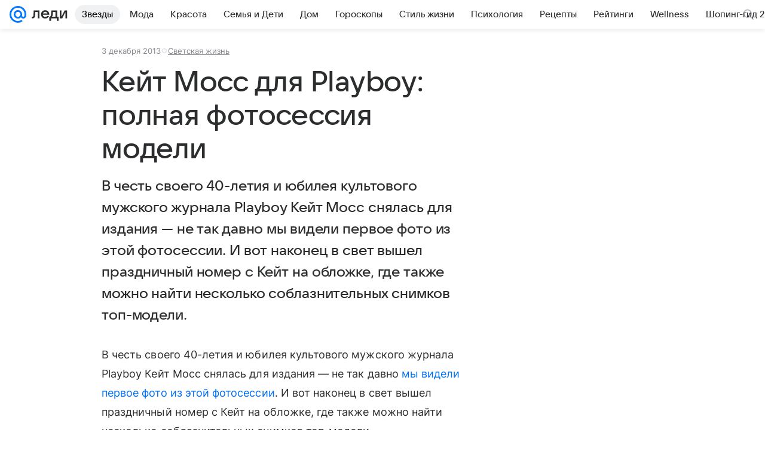

--- FILE ---
content_type: text/plain; charset=utf-8
request_url: https://media-stat.mail.ru/metrics/1.0/
body_size: 662
content:
eyJhbGciOiJkaXIiLCJjdHkiOiJKV1QiLCJlbmMiOiJBMjU2R0NNIiwidHlwIjoiSldUIn0..u0F01uqMcOd9K8s3.[base64].zz5ILl64sIN22NicliG4Yg